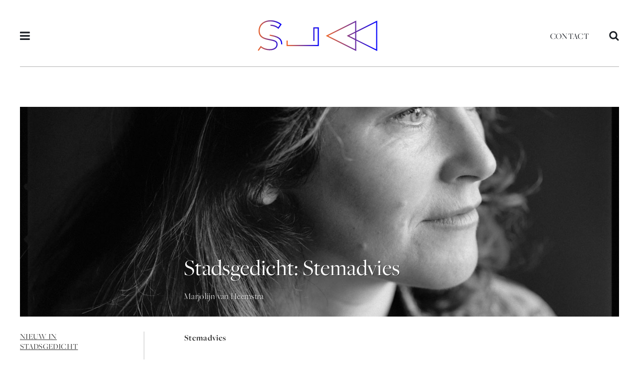

--- FILE ---
content_type: text/html; charset=UTF-8
request_url: https://slaa.nl/stadsgedicht/stadsgedicht-stemadvies/
body_size: 9969
content:
<!DOCTYPE html>
<html lang="nl-NL">
<head>   
    <meta charset="UTF-8">
    <meta name="viewport" content="width=device-width, initial-scale=1, user-scalable=no">
    <title>SLAA | Stadsgedicht: Stemadvies - SLAA</title>
    <link rel="icon" type="image/png" href="https://slaa.nl/wp-content/themes/slaa/assets/images/favicon.png">
    <meta name='robots' content='index, follow, max-image-preview:large, max-snippet:-1, max-video-preview:-1' />

	<!-- This site is optimized with the Yoast SEO plugin v26.8 - https://yoast.com/product/yoast-seo-wordpress/ -->
	<link rel="canonical" href="https://slaa.nl/stadsgedicht/stadsgedicht-stemadvies/" />
	<meta property="og:locale" content="nl_NL" />
	<meta property="og:type" content="article" />
	<meta property="og:title" content="Stadsgedicht: Stemadvies - SLAA" />
	<meta property="og:description" content="Stemadvies Voor wie zich afvraagt of stemmen uitmaakt: er is de kans dat je geluid overstemd wordt door de massa, [&hellip;]" />
	<meta property="og:url" content="https://slaa.nl/stadsgedicht/stadsgedicht-stemadvies/" />
	<meta property="og:site_name" content="SLAA" />
	<meta property="article:published_time" content="2023-11-21T11:25:57+00:00" />
	<meta property="article:modified_time" content="2023-11-21T22:48:52+00:00" />
	<meta name="author" content="Eva Voogt" />
	<meta name="twitter:card" content="summary_large_image" />
	<meta name="twitter:label1" content="Geschreven door" />
	<meta name="twitter:data1" content="Eva Voogt" />
	<meta name="twitter:label2" content="Geschatte leestijd" />
	<meta name="twitter:data2" content="1 minuut" />
	<script type="application/ld+json" class="yoast-schema-graph">{"@context":"https://schema.org","@graph":[{"@type":"Article","@id":"https://slaa.nl/stadsgedicht/stadsgedicht-stemadvies/#article","isPartOf":{"@id":"https://slaa.nl/stadsgedicht/stadsgedicht-stemadvies/"},"author":{"name":"Eva Voogt","@id":"https://slaa.nl/#/schema/person/34b41e645fcda04337e7cce8b2505267"},"headline":"Stadsgedicht: Stemadvies","datePublished":"2023-11-21T11:25:57+00:00","dateModified":"2023-11-21T22:48:52+00:00","mainEntityOfPage":{"@id":"https://slaa.nl/stadsgedicht/stadsgedicht-stemadvies/"},"wordCount":129,"articleSection":["Poëzie","Stadsdichter","Stadsdichter: Marjolijn van Heemstra","Stadsgedicht"],"inLanguage":"nl-NL"},{"@type":"WebPage","@id":"https://slaa.nl/stadsgedicht/stadsgedicht-stemadvies/","url":"https://slaa.nl/stadsgedicht/stadsgedicht-stemadvies/","name":"Stadsgedicht: Stemadvies - SLAA","isPartOf":{"@id":"https://slaa.nl/#website"},"datePublished":"2023-11-21T11:25:57+00:00","dateModified":"2023-11-21T22:48:52+00:00","author":{"@id":"https://slaa.nl/#/schema/person/34b41e645fcda04337e7cce8b2505267"},"breadcrumb":{"@id":"https://slaa.nl/stadsgedicht/stadsgedicht-stemadvies/#breadcrumb"},"inLanguage":"nl-NL","potentialAction":[{"@type":"ReadAction","target":["https://slaa.nl/stadsgedicht/stadsgedicht-stemadvies/"]}]},{"@type":"BreadcrumbList","@id":"https://slaa.nl/stadsgedicht/stadsgedicht-stemadvies/#breadcrumb","itemListElement":[{"@type":"ListItem","position":1,"name":"Home","item":"https://slaa.nl/"},{"@type":"ListItem","position":2,"name":"Stadsgedicht: Stemadvies"}]},{"@type":"WebSite","@id":"https://slaa.nl/#website","url":"https://slaa.nl/","name":"SLAA","description":"Stichting Literaire Activiteiten Amsterdam","potentialAction":[{"@type":"SearchAction","target":{"@type":"EntryPoint","urlTemplate":"https://slaa.nl/?s={search_term_string}"},"query-input":{"@type":"PropertyValueSpecification","valueRequired":true,"valueName":"search_term_string"}}],"inLanguage":"nl-NL"},{"@type":"Person","@id":"https://slaa.nl/#/schema/person/34b41e645fcda04337e7cce8b2505267","name":"Eva Voogt","url":"https://slaa.nl/author/afrakiezebrink/"}]}</script>
	<!-- / Yoast SEO plugin. -->


<link rel="alternate" title="oEmbed (JSON)" type="application/json+oembed" href="https://slaa.nl/wp-json/oembed/1.0/embed?url=https%3A%2F%2Fslaa.nl%2Fstadsgedicht%2Fstadsgedicht-stemadvies%2F" />
<link rel="alternate" title="oEmbed (XML)" type="text/xml+oembed" href="https://slaa.nl/wp-json/oembed/1.0/embed?url=https%3A%2F%2Fslaa.nl%2Fstadsgedicht%2Fstadsgedicht-stemadvies%2F&#038;format=xml" />
<style id='wp-img-auto-sizes-contain-inline-css' type='text/css'>
img:is([sizes=auto i],[sizes^="auto," i]){contain-intrinsic-size:3000px 1500px}
/*# sourceURL=wp-img-auto-sizes-contain-inline-css */
</style>
<style id='wp-emoji-styles-inline-css' type='text/css'>

	img.wp-smiley, img.emoji {
		display: inline !important;
		border: none !important;
		box-shadow: none !important;
		height: 1em !important;
		width: 1em !important;
		margin: 0 0.07em !important;
		vertical-align: -0.1em !important;
		background: none !important;
		padding: 0 !important;
	}
/*# sourceURL=wp-emoji-styles-inline-css */
</style>
<style id='wp-block-library-inline-css' type='text/css'>
:root{--wp-block-synced-color:#7a00df;--wp-block-synced-color--rgb:122,0,223;--wp-bound-block-color:var(--wp-block-synced-color);--wp-editor-canvas-background:#ddd;--wp-admin-theme-color:#007cba;--wp-admin-theme-color--rgb:0,124,186;--wp-admin-theme-color-darker-10:#006ba1;--wp-admin-theme-color-darker-10--rgb:0,107,160.5;--wp-admin-theme-color-darker-20:#005a87;--wp-admin-theme-color-darker-20--rgb:0,90,135;--wp-admin-border-width-focus:2px}@media (min-resolution:192dpi){:root{--wp-admin-border-width-focus:1.5px}}.wp-element-button{cursor:pointer}:root .has-very-light-gray-background-color{background-color:#eee}:root .has-very-dark-gray-background-color{background-color:#313131}:root .has-very-light-gray-color{color:#eee}:root .has-very-dark-gray-color{color:#313131}:root .has-vivid-green-cyan-to-vivid-cyan-blue-gradient-background{background:linear-gradient(135deg,#00d084,#0693e3)}:root .has-purple-crush-gradient-background{background:linear-gradient(135deg,#34e2e4,#4721fb 50%,#ab1dfe)}:root .has-hazy-dawn-gradient-background{background:linear-gradient(135deg,#faaca8,#dad0ec)}:root .has-subdued-olive-gradient-background{background:linear-gradient(135deg,#fafae1,#67a671)}:root .has-atomic-cream-gradient-background{background:linear-gradient(135deg,#fdd79a,#004a59)}:root .has-nightshade-gradient-background{background:linear-gradient(135deg,#330968,#31cdcf)}:root .has-midnight-gradient-background{background:linear-gradient(135deg,#020381,#2874fc)}:root{--wp--preset--font-size--normal:16px;--wp--preset--font-size--huge:42px}.has-regular-font-size{font-size:1em}.has-larger-font-size{font-size:2.625em}.has-normal-font-size{font-size:var(--wp--preset--font-size--normal)}.has-huge-font-size{font-size:var(--wp--preset--font-size--huge)}.has-text-align-center{text-align:center}.has-text-align-left{text-align:left}.has-text-align-right{text-align:right}.has-fit-text{white-space:nowrap!important}#end-resizable-editor-section{display:none}.aligncenter{clear:both}.items-justified-left{justify-content:flex-start}.items-justified-center{justify-content:center}.items-justified-right{justify-content:flex-end}.items-justified-space-between{justify-content:space-between}.screen-reader-text{border:0;clip-path:inset(50%);height:1px;margin:-1px;overflow:hidden;padding:0;position:absolute;width:1px;word-wrap:normal!important}.screen-reader-text:focus{background-color:#ddd;clip-path:none;color:#444;display:block;font-size:1em;height:auto;left:5px;line-height:normal;padding:15px 23px 14px;text-decoration:none;top:5px;width:auto;z-index:100000}html :where(.has-border-color){border-style:solid}html :where([style*=border-top-color]){border-top-style:solid}html :where([style*=border-right-color]){border-right-style:solid}html :where([style*=border-bottom-color]){border-bottom-style:solid}html :where([style*=border-left-color]){border-left-style:solid}html :where([style*=border-width]){border-style:solid}html :where([style*=border-top-width]){border-top-style:solid}html :where([style*=border-right-width]){border-right-style:solid}html :where([style*=border-bottom-width]){border-bottom-style:solid}html :where([style*=border-left-width]){border-left-style:solid}html :where(img[class*=wp-image-]){height:auto;max-width:100%}:where(figure){margin:0 0 1em}html :where(.is-position-sticky){--wp-admin--admin-bar--position-offset:var(--wp-admin--admin-bar--height,0px)}@media screen and (max-width:600px){html :where(.is-position-sticky){--wp-admin--admin-bar--position-offset:0px}}

/*# sourceURL=wp-block-library-inline-css */
</style><style id='global-styles-inline-css' type='text/css'>
:root{--wp--preset--aspect-ratio--square: 1;--wp--preset--aspect-ratio--4-3: 4/3;--wp--preset--aspect-ratio--3-4: 3/4;--wp--preset--aspect-ratio--3-2: 3/2;--wp--preset--aspect-ratio--2-3: 2/3;--wp--preset--aspect-ratio--16-9: 16/9;--wp--preset--aspect-ratio--9-16: 9/16;--wp--preset--color--black: #000000;--wp--preset--color--cyan-bluish-gray: #abb8c3;--wp--preset--color--white: #ffffff;--wp--preset--color--pale-pink: #f78da7;--wp--preset--color--vivid-red: #cf2e2e;--wp--preset--color--luminous-vivid-orange: #ff6900;--wp--preset--color--luminous-vivid-amber: #fcb900;--wp--preset--color--light-green-cyan: #7bdcb5;--wp--preset--color--vivid-green-cyan: #00d084;--wp--preset--color--pale-cyan-blue: #8ed1fc;--wp--preset--color--vivid-cyan-blue: #0693e3;--wp--preset--color--vivid-purple: #9b51e0;--wp--preset--gradient--vivid-cyan-blue-to-vivid-purple: linear-gradient(135deg,rgb(6,147,227) 0%,rgb(155,81,224) 100%);--wp--preset--gradient--light-green-cyan-to-vivid-green-cyan: linear-gradient(135deg,rgb(122,220,180) 0%,rgb(0,208,130) 100%);--wp--preset--gradient--luminous-vivid-amber-to-luminous-vivid-orange: linear-gradient(135deg,rgb(252,185,0) 0%,rgb(255,105,0) 100%);--wp--preset--gradient--luminous-vivid-orange-to-vivid-red: linear-gradient(135deg,rgb(255,105,0) 0%,rgb(207,46,46) 100%);--wp--preset--gradient--very-light-gray-to-cyan-bluish-gray: linear-gradient(135deg,rgb(238,238,238) 0%,rgb(169,184,195) 100%);--wp--preset--gradient--cool-to-warm-spectrum: linear-gradient(135deg,rgb(74,234,220) 0%,rgb(151,120,209) 20%,rgb(207,42,186) 40%,rgb(238,44,130) 60%,rgb(251,105,98) 80%,rgb(254,248,76) 100%);--wp--preset--gradient--blush-light-purple: linear-gradient(135deg,rgb(255,206,236) 0%,rgb(152,150,240) 100%);--wp--preset--gradient--blush-bordeaux: linear-gradient(135deg,rgb(254,205,165) 0%,rgb(254,45,45) 50%,rgb(107,0,62) 100%);--wp--preset--gradient--luminous-dusk: linear-gradient(135deg,rgb(255,203,112) 0%,rgb(199,81,192) 50%,rgb(65,88,208) 100%);--wp--preset--gradient--pale-ocean: linear-gradient(135deg,rgb(255,245,203) 0%,rgb(182,227,212) 50%,rgb(51,167,181) 100%);--wp--preset--gradient--electric-grass: linear-gradient(135deg,rgb(202,248,128) 0%,rgb(113,206,126) 100%);--wp--preset--gradient--midnight: linear-gradient(135deg,rgb(2,3,129) 0%,rgb(40,116,252) 100%);--wp--preset--font-size--small: 13px;--wp--preset--font-size--medium: 20px;--wp--preset--font-size--large: 36px;--wp--preset--font-size--x-large: 42px;--wp--preset--spacing--20: 0.44rem;--wp--preset--spacing--30: 0.67rem;--wp--preset--spacing--40: 1rem;--wp--preset--spacing--50: 1.5rem;--wp--preset--spacing--60: 2.25rem;--wp--preset--spacing--70: 3.38rem;--wp--preset--spacing--80: 5.06rem;--wp--preset--shadow--natural: 6px 6px 9px rgba(0, 0, 0, 0.2);--wp--preset--shadow--deep: 12px 12px 50px rgba(0, 0, 0, 0.4);--wp--preset--shadow--sharp: 6px 6px 0px rgba(0, 0, 0, 0.2);--wp--preset--shadow--outlined: 6px 6px 0px -3px rgb(255, 255, 255), 6px 6px rgb(0, 0, 0);--wp--preset--shadow--crisp: 6px 6px 0px rgb(0, 0, 0);}:where(.is-layout-flex){gap: 0.5em;}:where(.is-layout-grid){gap: 0.5em;}body .is-layout-flex{display: flex;}.is-layout-flex{flex-wrap: wrap;align-items: center;}.is-layout-flex > :is(*, div){margin: 0;}body .is-layout-grid{display: grid;}.is-layout-grid > :is(*, div){margin: 0;}:where(.wp-block-columns.is-layout-flex){gap: 2em;}:where(.wp-block-columns.is-layout-grid){gap: 2em;}:where(.wp-block-post-template.is-layout-flex){gap: 1.25em;}:where(.wp-block-post-template.is-layout-grid){gap: 1.25em;}.has-black-color{color: var(--wp--preset--color--black) !important;}.has-cyan-bluish-gray-color{color: var(--wp--preset--color--cyan-bluish-gray) !important;}.has-white-color{color: var(--wp--preset--color--white) !important;}.has-pale-pink-color{color: var(--wp--preset--color--pale-pink) !important;}.has-vivid-red-color{color: var(--wp--preset--color--vivid-red) !important;}.has-luminous-vivid-orange-color{color: var(--wp--preset--color--luminous-vivid-orange) !important;}.has-luminous-vivid-amber-color{color: var(--wp--preset--color--luminous-vivid-amber) !important;}.has-light-green-cyan-color{color: var(--wp--preset--color--light-green-cyan) !important;}.has-vivid-green-cyan-color{color: var(--wp--preset--color--vivid-green-cyan) !important;}.has-pale-cyan-blue-color{color: var(--wp--preset--color--pale-cyan-blue) !important;}.has-vivid-cyan-blue-color{color: var(--wp--preset--color--vivid-cyan-blue) !important;}.has-vivid-purple-color{color: var(--wp--preset--color--vivid-purple) !important;}.has-black-background-color{background-color: var(--wp--preset--color--black) !important;}.has-cyan-bluish-gray-background-color{background-color: var(--wp--preset--color--cyan-bluish-gray) !important;}.has-white-background-color{background-color: var(--wp--preset--color--white) !important;}.has-pale-pink-background-color{background-color: var(--wp--preset--color--pale-pink) !important;}.has-vivid-red-background-color{background-color: var(--wp--preset--color--vivid-red) !important;}.has-luminous-vivid-orange-background-color{background-color: var(--wp--preset--color--luminous-vivid-orange) !important;}.has-luminous-vivid-amber-background-color{background-color: var(--wp--preset--color--luminous-vivid-amber) !important;}.has-light-green-cyan-background-color{background-color: var(--wp--preset--color--light-green-cyan) !important;}.has-vivid-green-cyan-background-color{background-color: var(--wp--preset--color--vivid-green-cyan) !important;}.has-pale-cyan-blue-background-color{background-color: var(--wp--preset--color--pale-cyan-blue) !important;}.has-vivid-cyan-blue-background-color{background-color: var(--wp--preset--color--vivid-cyan-blue) !important;}.has-vivid-purple-background-color{background-color: var(--wp--preset--color--vivid-purple) !important;}.has-black-border-color{border-color: var(--wp--preset--color--black) !important;}.has-cyan-bluish-gray-border-color{border-color: var(--wp--preset--color--cyan-bluish-gray) !important;}.has-white-border-color{border-color: var(--wp--preset--color--white) !important;}.has-pale-pink-border-color{border-color: var(--wp--preset--color--pale-pink) !important;}.has-vivid-red-border-color{border-color: var(--wp--preset--color--vivid-red) !important;}.has-luminous-vivid-orange-border-color{border-color: var(--wp--preset--color--luminous-vivid-orange) !important;}.has-luminous-vivid-amber-border-color{border-color: var(--wp--preset--color--luminous-vivid-amber) !important;}.has-light-green-cyan-border-color{border-color: var(--wp--preset--color--light-green-cyan) !important;}.has-vivid-green-cyan-border-color{border-color: var(--wp--preset--color--vivid-green-cyan) !important;}.has-pale-cyan-blue-border-color{border-color: var(--wp--preset--color--pale-cyan-blue) !important;}.has-vivid-cyan-blue-border-color{border-color: var(--wp--preset--color--vivid-cyan-blue) !important;}.has-vivid-purple-border-color{border-color: var(--wp--preset--color--vivid-purple) !important;}.has-vivid-cyan-blue-to-vivid-purple-gradient-background{background: var(--wp--preset--gradient--vivid-cyan-blue-to-vivid-purple) !important;}.has-light-green-cyan-to-vivid-green-cyan-gradient-background{background: var(--wp--preset--gradient--light-green-cyan-to-vivid-green-cyan) !important;}.has-luminous-vivid-amber-to-luminous-vivid-orange-gradient-background{background: var(--wp--preset--gradient--luminous-vivid-amber-to-luminous-vivid-orange) !important;}.has-luminous-vivid-orange-to-vivid-red-gradient-background{background: var(--wp--preset--gradient--luminous-vivid-orange-to-vivid-red) !important;}.has-very-light-gray-to-cyan-bluish-gray-gradient-background{background: var(--wp--preset--gradient--very-light-gray-to-cyan-bluish-gray) !important;}.has-cool-to-warm-spectrum-gradient-background{background: var(--wp--preset--gradient--cool-to-warm-spectrum) !important;}.has-blush-light-purple-gradient-background{background: var(--wp--preset--gradient--blush-light-purple) !important;}.has-blush-bordeaux-gradient-background{background: var(--wp--preset--gradient--blush-bordeaux) !important;}.has-luminous-dusk-gradient-background{background: var(--wp--preset--gradient--luminous-dusk) !important;}.has-pale-ocean-gradient-background{background: var(--wp--preset--gradient--pale-ocean) !important;}.has-electric-grass-gradient-background{background: var(--wp--preset--gradient--electric-grass) !important;}.has-midnight-gradient-background{background: var(--wp--preset--gradient--midnight) !important;}.has-small-font-size{font-size: var(--wp--preset--font-size--small) !important;}.has-medium-font-size{font-size: var(--wp--preset--font-size--medium) !important;}.has-large-font-size{font-size: var(--wp--preset--font-size--large) !important;}.has-x-large-font-size{font-size: var(--wp--preset--font-size--x-large) !important;}
/*# sourceURL=global-styles-inline-css */
</style>

<style id='classic-theme-styles-inline-css' type='text/css'>
/*! This file is auto-generated */
.wp-block-button__link{color:#fff;background-color:#32373c;border-radius:9999px;box-shadow:none;text-decoration:none;padding:calc(.667em + 2px) calc(1.333em + 2px);font-size:1.125em}.wp-block-file__button{background:#32373c;color:#fff;text-decoration:none}
/*# sourceURL=/wp-includes/css/classic-themes.min.css */
</style>
<link rel='stylesheet' id='dominant-colors-lazy-loading-css' href='https://slaa.nl/wp-content/plugins/dominant-colors-lazy-loading/public/css/dominant-colors-lazy-loading-public.css?ver=0.8.0' type='text/css' media='all' />
<link rel='stylesheet' id='sl-style-css' href='https://slaa.nl/wp-content/themes/slaa/assets/css/sl-style.min.css?ver=1530192863' type='text/css' media='all' />
<script type="text/javascript" src="https://slaa.nl/wp-content/themes/slaa/assets/js/vendor/turbolinks.min.js?ver=1524495841" id="turbolinks-js"></script>
<script type="text/javascript" src="https://slaa.nl/wp-content/themes/slaa/assets/js/vendor/turbolinks-animate.js?ver=1524495840" id="turbolinks-animate-js"></script>
<script type="text/javascript" src="https://slaa.nl/wp-includes/js/jquery/jquery.min.js?ver=3.7.1" id="jquery-core-js"></script>
<script type="text/javascript" src="https://slaa.nl/wp-includes/js/jquery/jquery-migrate.min.js?ver=3.4.1" id="jquery-migrate-js"></script>
<script type="text/javascript" src="https://slaa.nl/wp-content/themes/slaa/assets/js/vendor/turbolinks-init.js?ver=1524498898" id="turbolinks-init-js"></script>
<script type="text/javascript" src="https://slaa.nl/wp-content/themes/slaa/assets/js/vendor/lazysizes.min.js?ver=1530032051" id="lazysizes-js"></script>
<link rel="https://api.w.org/" href="https://slaa.nl/wp-json/" /><link rel="alternate" title="JSON" type="application/json" href="https://slaa.nl/wp-json/wp/v2/posts/9822" /><link rel="EditURI" type="application/rsd+xml" title="RSD" href="https://slaa.nl/xmlrpc.php?rsd" />
    <script>jQuery('html').addClass('js');</script>
    <script>
    (function(d) {
        var config = { 
            kitId: 'zyl3bwj', 
            scriptTimeout: 3000, 
            async: true
        },
        h=d.documentElement,t=setTimeout(function(){h.className=h.className.replace(/\bwf-loading\b/g,"")+" wf-inactive";},config.scriptTimeout),tk=d.createElement("script"),f=false,s=d.getElementsByTagName("script")[0],a;h.className+=" wf-loading";tk.src='https://use.typekit.net/'+config.kitId+'.js';tk.async=true;tk.onload=tk.onreadystatechange=function(){a=this.readyState;if(f||a&&a!="complete"&&a!="loaded")return;f=true;clearTimeout(t);try{Typekit.load(config)}catch(e){}};s.parentNode.insertBefore(tk,s)
    })(document);
    </script>
    <!-- Google tag (gtag.js) -->
    <script async src="https://www.googletagmanager.com/gtag/js?id=G-1MERYX2D7G"></script>
    <script>
    window.dataLayer = window.dataLayer || [];
    function gtag(){dataLayer.push(arguments);}
    gtag('js', new Date());

    gtag('config', 'G-1MERYX2D7G');
    </script>
</head>

<body data-rsssl=1 class="wp-singular post-template-default single single-post postid-9822 single-format-standard wp-theme-slaa">

<nav class="sl-menu pushy pushy-left">
    <div class="pushy-content">
        <div class="sl-menu__close pushy-link">
            <svg class="sl-menu__close-svg" viewBox="0 0 18.4 18.4" width="100%" height="100%"><g><rect x="-2.8" y="8.2" transform="matrix(0.7071 -0.7071 0.7071 0.7071 -3.8077 9.1924)" class="st0" width="24" height="2"></rect> <rect x="8.2" y="-2.8" transform="matrix(0.7071 -0.7071 0.7071 0.7071 -3.8077 9.1924)" class="st0" width="2" height="24"></rect></g></svg>
        </div>
        <ul id="menu-primair-menu" class="menu"><li id="menu-item-51" class="menu-item menu-item-type-post_type menu-item-object-page menu-item-home menu-item-51"><a href="https://slaa.nl/">Home</a></li>
<li id="menu-item-118" class="sl-add-menu-divider-after menu-item menu-item-type-post_type menu-item-object-page menu-item-118"><a href="https://slaa.nl/agenda/">Agenda</a></li>
<li id="menu-item-2596" class="menu-item menu-item-type-post_type menu-item-object-page menu-item-2596"><a href="https://slaa.nl/proza/">Proza &#038; Poëzie</a></li>
<li id="menu-item-5468" class="menu-item menu-item-type-post_type menu-item-object-page menu-item-5468"><a href="https://slaa.nl/stadsdichter/">Stadsdichter</a></li>
<li id="menu-item-7641" class="menu-item menu-item-type-post_type menu-item-object-page menu-item-7641"><a href="https://slaa.nl/series/">Programmaseries</a></li>
<li id="menu-item-2600" class="sl-add-menu-divider-after menu-item menu-item-type-post_type menu-item-object-page menu-item-2600"><a href="https://slaa.nl/slaacast/">Audio</a></li>
<li id="menu-item-7508" class="menu-item menu-item-type-post_type menu-item-object-page menu-item-7508"><a href="https://slaa.nl/wij-zijn-slaa/">Wij zijn SLAA</a></li>
<li id="menu-item-285" class="menu-item menu-item-type-post_type menu-item-object-page menu-item-285"><a href="https://slaa.nl/over-slaa/">Over SLAA</a></li>
<li id="menu-item-10174" class="menu-item menu-item-type-post_type menu-item-object-page menu-item-10174"><a href="https://slaa.nl/slaa-nieuwsbrief/">Nieuwsbrief</a></li>
<li id="menu-item-87" class="menu-item menu-item-type-post_type menu-item-object-page menu-item-87"><a href="https://slaa.nl/contact-slaa/">Contact</a></li>
</ul>    </div>
</nav>

<div class="site-overlay"></div>
<div id="js-pushy-container">

        
    <header class="sl-header">
        <div class="container">
            <div class="sl-header__content">
                <button class="sl-header__menu-button js-pushy-menu-btn">
                    <svg class="sl-header__menu-button-svg" width="20" height="20" viewBox="0 0 26 22" xmlns="http://www.w3.org/2000/svg"><title>icon-menu</title><path d="M25.714 18.214v2.143c0 .586-.485 1.072-1.071 1.072H1.07A1.079 1.079 0 0 1 0 20.357v-2.143c0-.586.485-1.071 1.071-1.071h23.572c.586 0 1.071.485 1.071 1.071zm0-8.571v2.143c0 .586-.485 1.071-1.071 1.071H1.07A1.079 1.079 0 0 1 0 11.786V9.643C0 9.057.485 8.57 1.071 8.57h23.572c.586 0 1.071.486 1.071 1.072zm0-8.572v2.143c0 .586-.485 1.072-1.071 1.072H1.07A1.079 1.079 0 0 1 0 3.214V1.071C0 .485.485 0 1.071 0h23.572c.586 0 1.071.485 1.071 1.071z" fill="#1A1E24" fill-rule="evenodd"/></svg>
                </button>
                <h1 class="sl-header__logo"><a href="https://slaa.nl/">SLAA</a></h1>
                <div class="sl-header__group-right">
                    <ul id="menu-secundair-menu" class="menu"><li id="menu-item-86" class="menu-item menu-item-type-post_type menu-item-object-page menu-item-86"><a href="https://slaa.nl/contact-slaa/">Contact</a></li>
</ul>                    <button class="sl-header__search-button js-open-search">
                        <svg class="sl-header__search-button-svg" width="20" height="20" viewBox="0 0 28 29" xmlns="http://www.w3.org/2000/svg"><title>icon-search</title><path d="M19.286 12.214c0-4.135-3.365-7.5-7.5-7.5s-7.5 3.365-7.5 7.5 3.365 7.5 7.5 7.5 7.5-3.365 7.5-7.5zm8.571 13.929a2.158 2.158 0 0 1-2.143 2.143c-.569 0-1.121-.235-1.506-.636l-5.743-5.726A11.758 11.758 0 0 1 11.785 24C5.274 24 0 18.727 0 12.214 0 5.702 5.273.43 11.786.43c6.512 0 11.785 5.273 11.785 11.785 0 2.378-.72 4.721-2.075 6.68l5.742 5.742c.385.385.62.938.62 1.507z" fill="#1A1E24" fill-rule="evenodd"/></svg>
                    </button>
                </div>
            </div>
        </div>
    </header>

    <div class="sl-header sl-header--sticky">
        <div class="container">
            <div class="sl-header__content">
                <button class="sl-header__menu-button js-pushy-menu-btn">
                    <svg class="sl-header__menu-button-svg" width="20" height="20" viewBox="0 0 26 22" xmlns="http://www.w3.org/2000/svg"><title>icon-menu</title><path d="M25.714 18.214v2.143c0 .586-.485 1.072-1.071 1.072H1.07A1.079 1.079 0 0 1 0 20.357v-2.143c0-.586.485-1.071 1.071-1.071h23.572c.586 0 1.071.485 1.071 1.071zm0-8.571v2.143c0 .586-.485 1.071-1.071 1.071H1.07A1.079 1.079 0 0 1 0 11.786V9.643C0 9.057.485 8.57 1.071 8.57h23.572c.586 0 1.071.486 1.071 1.072zm0-8.572v2.143c0 .586-.485 1.072-1.071 1.072H1.07A1.079 1.079 0 0 1 0 3.214V1.071C0 .485.485 0 1.071 0h23.572c.586 0 1.071.485 1.071 1.071z" fill="#1A1E24" fill-rule="evenodd"/></svg>
                </button>
                <h1 class="sl-header__logo"><a href="https://slaa.nl/">SLAA</a></h1>
                <div class="sl-header__group-right">
                    <ul id="menu-secundair-menu-1" class="menu"><li class="menu-item menu-item-type-post_type menu-item-object-page menu-item-86"><a href="https://slaa.nl/contact-slaa/">Contact</a></li>
</ul>                    <button class="sl-header__search-button js-open-search">
                        <svg class="sl-header__search-button-svg" width="20" height="20" viewBox="0 0 28 29" xmlns="http://www.w3.org/2000/svg"><title>icon-search</title><path d="M19.286 12.214c0-4.135-3.365-7.5-7.5-7.5s-7.5 3.365-7.5 7.5 3.365 7.5 7.5 7.5 7.5-3.365 7.5-7.5zm8.571 13.929a2.158 2.158 0 0 1-2.143 2.143c-.569 0-1.121-.235-1.506-.636l-5.743-5.726A11.758 11.758 0 0 1 11.785 24C5.274 24 0 18.727 0 12.214 0 5.702 5.273.43 11.786.43c6.512 0 11.785 5.273 11.785 11.785 0 2.378-.72 4.721-2.075 6.68l5.742 5.742c.385.385.62.938.62 1.507z" fill="#1A1E24" fill-rule="evenodd"/></svg>
                    </button>
                </div>
            </div>
        </div>
    </div>
<main class="sl-content sl-post">
    <div class="container">          

        
<div class="sl-header-single sl-header-single--image" style="background-image:url(https://slaa.nl/wp-content/uploads/2022/01/BS_Marjolijn-van-Heemstra_04a_DEF_LR_x.jpg);background-position:center;background-color:#575757" >

        
            <div class="row">
                <div class="column column-50 column-offset-20">
                    <div class="sl-header-single__texts ">
                        <h1 class="sl-header-single__title">Stadsgedicht: Stemadvies</h1>
                                                                            <h3 class="sl-header-single__author"><a class="sl-program__guests-list-item-link" href="https://slaa.nl/gasten/marjolijn-van-heemstra/">Marjolijn van Heemstra</a></h3>
                                            </div>
                </div>
            </div>

        

        
</div>

<div class="sl-header-single__media-playing-texts">
    <div class="row">
        <div class="column column-50 column-offset-20">
            <div class="sl-header-single__texts">
                <h1 class="sl-header-single__title">Stadsgedicht: Stemadvies</h1>
                                                    <h3 class="sl-header-single__author"><a class="sl-program__guests-list-item-link" href="https://slaa.nl/gasten/marjolijn-van-heemstra/">Marjolijn van Heemstra</a></h3>
                            </div>
        </div>
    </div>
</div>
        <div class="row">
            <div class="column column-20">
                <div class="sl-post__col-aside">
                    <div class="sl-post__recent-posts">
                        <h3 class="sl-post__recent-posts-title">Nieuw in Stadsgedicht</h3>
                        <ul class="sl-post__recent-posts-list">                                <li class="sl-post__recent-posts-list-item">
                                    <a href="https://slaa.nl/stadsgedicht/stadsgedicht-ter-nagedachtenis-aan-de-vondeltoren/">Stadsgedicht: Ter nagedachtenis aan de Vondeltoren</a>
                                </li>
                                                            <li class="sl-post__recent-posts-list-item">
                                    <a href="https://slaa.nl/stadsgedicht/stadsgedicht-amsterdam-750-jaar-deel-drie/">Stadsgedicht: Amsterdam 750 jaar | Deel drie</a>
                                </li>
                                                            <li class="sl-post__recent-posts-list-item">
                                    <a href="https://slaa.nl/stadsgedicht/stadsgedicht-tussen-kansarm-en-kansrijk/">Stadsgedicht: Tussen kansarm en kansrijk</a>
                                </li>
                                                            <li class="sl-post__recent-posts-list-item">
                                    <a href="https://slaa.nl/stadsgedicht/stadsgedicht-amsterdam-750-deel-twee-2/">Stadsgedicht: Amsterdam 750 | Deel twee</a>
                                </li>
                                                            <li class="sl-post__recent-posts-list-item">
                                    <a href="https://slaa.nl/stadsgedicht/stadsgedicht-amsterdam-750-jaar-deel-een/">Stadsgedicht: Amsterdam 750 jaar | Deel een</a>
                                </li>
                                                            <li class="sl-post__recent-posts-list-item">
                                    <a href="https://slaa.nl/stadsgedicht/stadsgedicht-voor-alle-nieuwkomers-in-amsterdam/">Stadsgedicht: Voor alle nieuwkomers in Amsterdam</a>
                                </li>
                                                            <li class="sl-post__recent-posts-list-item">
                                    <a href="https://slaa.nl/stadsgedicht/stadsgedicht-wij-eisen-de-nacht-op/">Stadsgedicht: Wij eisen de nacht op</a>
                                </li>
                                                            <li class="sl-post__recent-posts-list-item">
                                    <a href="https://slaa.nl/stadsgedicht/stadsgedicht-voor-iedereen-die-klappen-kreeg-vanwege-liefde/">Stadsgedicht: Voor iedereen die klappen kreeg vanwege liefde</a>
                                </li>
                                                            <li class="sl-post__recent-posts-list-item">
                                    <a href="https://slaa.nl/stadsgedicht/stadsgedicht-voor-de-herstelde-ramen-in-de-mariakapel/">Stadsgedicht: Voor de herstelde ramen in de Mariakapel</a>
                                </li>
                                                            <li class="sl-post__recent-posts-list-item">
                                    <a href="https://slaa.nl/stadsgedicht/stadsgedicht-heel-amsterdam-danst/">Stadsgedicht: Heel Amsterdam danst</a>
                                </li>
                            </ul>                        <a class="sl-post__recent-posts-archive-link" href="https://slaa.nl/./stadsgedicht/">Stadsgedicht</a>
                    </div>
                </div>
            </div>
            <div class="column column-50">
                <div class="sl-post__col-content">
                    <div class="sl-post__content">
                        <p><strong>Stemadvies</strong></p>
<p>Voor wie zich afvraagt of stemmen uitmaakt: er is de kans<br />
dat je geluid overstemd wordt door de massa, maar laten we<br />
de uitkomst voor even vergeten. Stilstaan bij de beweging<br />
van miljoenen die een lijst uitvouwen, het potlood plaatsen,<br />
hun biljet een bus in laten glijden met hopelijk een knik<br />
naar de vrijwilligers. Dit, deze beweging, is wat ons verenigt.</p>
<p>Een choreografie van collectieve moeite, van op komen dagen,<br />
verbitterd, hoopvol, bang, van alles maar aanwezig. Een dag<br />
later zullen we weer diep verdeeld opstaan, het verkozene<br />
speelt ons uit elkaar maar het kiezen, daarin glinstert iets,<br />
de handeling die samenbrengt. En nu ik jullie aandacht heb,<br />
een persoonlijk stemadvies: stem donkergroen, stem liefde.</p>
<p><span style="color: #999999;"><em>Dit gedicht stond op 20 november 2023 in Het Parool.<br />
Foto: Bianca Sistermans</em></span></p>
                    </div>
                </div>
            </div>
        </div>
        <div class="row">
            <div class="column column-50 column-offset-20">
                <div class="sl-post__col-related">
                    
                                    </div>
                <div class="sl-post__col-aside-mobile">
                    <div class="sl-post__recent-posts">
                        <h3 class="sl-post__recent-posts-title">Nieuw in Stadsgedicht</h3>
                        <ul class="sl-post__recent-posts-list">                                <li class="sl-post__recent-posts-list-item">
                                    <a href="https://slaa.nl/stadsgedicht/stadsgedicht-ter-nagedachtenis-aan-de-vondeltoren/">Stadsgedicht: Ter nagedachtenis aan de Vondeltoren</a>
                                </li>
                                                            <li class="sl-post__recent-posts-list-item">
                                    <a href="https://slaa.nl/stadsgedicht/stadsgedicht-amsterdam-750-jaar-deel-drie/">Stadsgedicht: Amsterdam 750 jaar | Deel drie</a>
                                </li>
                                                            <li class="sl-post__recent-posts-list-item">
                                    <a href="https://slaa.nl/stadsgedicht/stadsgedicht-tussen-kansarm-en-kansrijk/">Stadsgedicht: Tussen kansarm en kansrijk</a>
                                </li>
                                                            <li class="sl-post__recent-posts-list-item">
                                    <a href="https://slaa.nl/stadsgedicht/stadsgedicht-amsterdam-750-deel-twee-2/">Stadsgedicht: Amsterdam 750 | Deel twee</a>
                                </li>
                                                            <li class="sl-post__recent-posts-list-item">
                                    <a href="https://slaa.nl/stadsgedicht/stadsgedicht-amsterdam-750-jaar-deel-een/">Stadsgedicht: Amsterdam 750 jaar | Deel een</a>
                                </li>
                                                            <li class="sl-post__recent-posts-list-item">
                                    <a href="https://slaa.nl/stadsgedicht/stadsgedicht-voor-alle-nieuwkomers-in-amsterdam/">Stadsgedicht: Voor alle nieuwkomers in Amsterdam</a>
                                </li>
                                                            <li class="sl-post__recent-posts-list-item">
                                    <a href="https://slaa.nl/stadsgedicht/stadsgedicht-wij-eisen-de-nacht-op/">Stadsgedicht: Wij eisen de nacht op</a>
                                </li>
                                                            <li class="sl-post__recent-posts-list-item">
                                    <a href="https://slaa.nl/stadsgedicht/stadsgedicht-voor-iedereen-die-klappen-kreeg-vanwege-liefde/">Stadsgedicht: Voor iedereen die klappen kreeg vanwege liefde</a>
                                </li>
                                                            <li class="sl-post__recent-posts-list-item">
                                    <a href="https://slaa.nl/stadsgedicht/stadsgedicht-voor-de-herstelde-ramen-in-de-mariakapel/">Stadsgedicht: Voor de herstelde ramen in de Mariakapel</a>
                                </li>
                                                            <li class="sl-post__recent-posts-list-item">
                                    <a href="https://slaa.nl/stadsgedicht/stadsgedicht-heel-amsterdam-danst/">Stadsgedicht: Heel Amsterdam danst</a>
                                </li>
                            </ul>                        <a class="sl-post__recent-posts-archive-link" href="https://slaa.nl/./stadsgedicht/">Stadsgedicht</a>
                    </div>
                </div>
            </div>
        </div>
    </div>
</main>
    <footer class="sl-footer">
        <div class="container">
            <div class="row">
                <div class="column">
                    <div class="sl-footer__content">
                        <div class="sl-footer__left">
                            <p><a href="https://www.facebook.com/pages/Stichting-Literaire-Activiteiten-Amsterdam/98482511939"><img decoding="async" class="alignnone wp-image-11718" src="https://slaa.nl/wp-content/uploads/2025/07/facebook-300x300.png" alt="" width="25" height="25" srcset="https://slaa.nl/wp-content/uploads/2025/07/facebook-300x300.png 300w, https://slaa.nl/wp-content/uploads/2025/07/facebook-150x150.png 150w, https://slaa.nl/wp-content/uploads/2025/07/facebook.png 512w" sizes="(max-width: 25px) 100vw, 25px" /></a> <a href="http://www.instagram.com/slaamsterdam"><img decoding="async" class="alignnone wp-image-11719" src="https://slaa.nl/wp-content/uploads/2025/07/instagram-300x300.png" alt="" width="25" height="25" srcset="https://slaa.nl/wp-content/uploads/2025/07/instagram-300x300.png 300w, https://slaa.nl/wp-content/uploads/2025/07/instagram-150x150.png 150w, https://slaa.nl/wp-content/uploads/2025/07/instagram.png 512w" sizes="(max-width: 25px) 100vw, 25px" /></a> <a href="https://www.soundcloud.com/slaamsterdam"><img decoding="async" class="alignnone wp-image-11720" src="https://slaa.nl/wp-content/uploads/2025/07/soundcloud-logo-300x300.png" alt="" width="25" height="25" srcset="https://slaa.nl/wp-content/uploads/2025/07/soundcloud-logo-300x300.png 300w, https://slaa.nl/wp-content/uploads/2025/07/soundcloud-logo-150x150.png 150w, https://slaa.nl/wp-content/uploads/2025/07/soundcloud-logo.png 512w" sizes="(max-width: 25px) 100vw, 25px" /></a> <a href="https://www.tiktok.com/@slaamsterdam"><img loading="lazy" decoding="async" class="alignnone wp-image-11721" src="https://slaa.nl/wp-content/uploads/2025/07/tiktok-300x300.png" alt="" width="25" height="25" srcset="https://slaa.nl/wp-content/uploads/2025/07/tiktok-300x300.png 300w, https://slaa.nl/wp-content/uploads/2025/07/tiktok-150x150.png 150w, https://slaa.nl/wp-content/uploads/2025/07/tiktok.png 512w" sizes="auto, (max-width: 25px) 100vw, 25px" /></a></p>
<p><a href="https://slaa.nl/privacystatement/">Privacystatement</a><br />
<a href="https://slaa.nl/vacatures/">Vacatures</a><br />
<a href="https://slaa.nl/contact/">Contact</a></p>
                        </div>
                        <div class="sl-footer__middle">
                            <p>SLAA &#8211; Stichting Literaire Activiteiten Amsterdam<br />
Kantoor- en postadres:<br />
Chasséstraat 91<br />
1057 JB Amsterdam<br />
<a href="tel:+31206221165">020 &#8211; 622 11 65</a> / <a href="mailto:info@slaa.nl">info@slaa.nl</a></p>
                        </div>
                        <div class="sl-footer__right">
                            <p>© SLAA 2025<br />
Website O4</p>
                        </div>
                    </div>
                </div>
            </div>
        </div>
    </footer>
    
    <div class="sl-search-overlay js-open-search-target">
    <form role="search" method="get" id="searchform" class="sl-search-overlay__form" action="https://slaa.nl/">
        <div class="sl-menu__close js-close-search">
            <svg class="sl-menu__close-svg" viewBox="0 0 18.4 18.4" width="100%" height="100%"><g><rect x="-2.8" y="8.2" transform="matrix(0.7071 -0.7071 0.7071 0.7071 -3.8077 9.1924)" class="st0" width="24" height="2"></rect> <rect x="8.2" y="-2.8" transform="matrix(0.7071 -0.7071 0.7071 0.7071 -3.8077 9.1924)" class="st0" width="2" height="24"></rect></g></svg>
        </div>
        <input type="text" class="sl-search-overlay__input" value="" name="s" id="s" aria-label="zoeken" />
        <input type="submit" class="sl-search-overlay__submit" value="Zoeken" />

        <div class="sl-search-overlay__browse">
            <h3 class="sl-search-overlay__browse-title">of ga naar...</h3>
            <ul id="menu-primair-menu-1" class="menu"><li class="menu-item menu-item-type-post_type menu-item-object-page menu-item-home menu-item-51"><a href="https://slaa.nl/">Home</a></li>
<li class="sl-add-menu-divider-after menu-item menu-item-type-post_type menu-item-object-page menu-item-118"><a href="https://slaa.nl/agenda/">Agenda</a></li>
<li class="menu-item menu-item-type-post_type menu-item-object-page menu-item-2596"><a href="https://slaa.nl/proza/">Proza &#038; Poëzie</a></li>
<li class="menu-item menu-item-type-post_type menu-item-object-page menu-item-5468"><a href="https://slaa.nl/stadsdichter/">Stadsdichter</a></li>
<li class="menu-item menu-item-type-post_type menu-item-object-page menu-item-7641"><a href="https://slaa.nl/series/">Programmaseries</a></li>
<li class="sl-add-menu-divider-after menu-item menu-item-type-post_type menu-item-object-page menu-item-2600"><a href="https://slaa.nl/slaacast/">Audio</a></li>
<li class="menu-item menu-item-type-post_type menu-item-object-page menu-item-7508"><a href="https://slaa.nl/wij-zijn-slaa/">Wij zijn SLAA</a></li>
<li class="menu-item menu-item-type-post_type menu-item-object-page menu-item-285"><a href="https://slaa.nl/over-slaa/">Over SLAA</a></li>
<li class="menu-item menu-item-type-post_type menu-item-object-page menu-item-10174"><a href="https://slaa.nl/slaa-nieuwsbrief/">Nieuwsbrief</a></li>
<li class="menu-item menu-item-type-post_type menu-item-object-page menu-item-87"><a href="https://slaa.nl/contact-slaa/">Contact</a></li>
</ul>        </div>
    </form>
</div>
    </div><!--#js-pushy-container-->

<script type="speculationrules">
{"prefetch":[{"source":"document","where":{"and":[{"href_matches":"/*"},{"not":{"href_matches":["/wp-*.php","/wp-admin/*","/wp-content/uploads/*","/wp-content/*","/wp-content/plugins/*","/wp-content/themes/slaa/*","/*\\?(.+)"]}},{"not":{"selector_matches":"a[rel~=\"nofollow\"]"}},{"not":{"selector_matches":".no-prefetch, .no-prefetch a"}}]},"eagerness":"conservative"}]}
</script>
<script type="text/javascript" src="https://slaa.nl/wp-content/plugins/dominant-colors-lazy-loading/public/js/dominant-colors-lazy-loading-public.js?ver=0.8.0" id="dominant-colors-lazy-loading-js"></script>
<script type="text/javascript" src="https://slaa.nl/wp-content/themes/slaa/assets/js/sl-bundle.min.js?ver=1530023354" id="sl-script-js"></script>
<script id="wp-emoji-settings" type="application/json">
{"baseUrl":"https://s.w.org/images/core/emoji/17.0.2/72x72/","ext":".png","svgUrl":"https://s.w.org/images/core/emoji/17.0.2/svg/","svgExt":".svg","source":{"concatemoji":"https://slaa.nl/wp-includes/js/wp-emoji-release.min.js?ver=8647cb61325d765ec69259b4dae0513d"}}
</script>
<script type="module">
/* <![CDATA[ */
/*! This file is auto-generated */
const a=JSON.parse(document.getElementById("wp-emoji-settings").textContent),o=(window._wpemojiSettings=a,"wpEmojiSettingsSupports"),s=["flag","emoji"];function i(e){try{var t={supportTests:e,timestamp:(new Date).valueOf()};sessionStorage.setItem(o,JSON.stringify(t))}catch(e){}}function c(e,t,n){e.clearRect(0,0,e.canvas.width,e.canvas.height),e.fillText(t,0,0);t=new Uint32Array(e.getImageData(0,0,e.canvas.width,e.canvas.height).data);e.clearRect(0,0,e.canvas.width,e.canvas.height),e.fillText(n,0,0);const a=new Uint32Array(e.getImageData(0,0,e.canvas.width,e.canvas.height).data);return t.every((e,t)=>e===a[t])}function p(e,t){e.clearRect(0,0,e.canvas.width,e.canvas.height),e.fillText(t,0,0);var n=e.getImageData(16,16,1,1);for(let e=0;e<n.data.length;e++)if(0!==n.data[e])return!1;return!0}function u(e,t,n,a){switch(t){case"flag":return n(e,"\ud83c\udff3\ufe0f\u200d\u26a7\ufe0f","\ud83c\udff3\ufe0f\u200b\u26a7\ufe0f")?!1:!n(e,"\ud83c\udde8\ud83c\uddf6","\ud83c\udde8\u200b\ud83c\uddf6")&&!n(e,"\ud83c\udff4\udb40\udc67\udb40\udc62\udb40\udc65\udb40\udc6e\udb40\udc67\udb40\udc7f","\ud83c\udff4\u200b\udb40\udc67\u200b\udb40\udc62\u200b\udb40\udc65\u200b\udb40\udc6e\u200b\udb40\udc67\u200b\udb40\udc7f");case"emoji":return!a(e,"\ud83e\u1fac8")}return!1}function f(e,t,n,a){let r;const o=(r="undefined"!=typeof WorkerGlobalScope&&self instanceof WorkerGlobalScope?new OffscreenCanvas(300,150):document.createElement("canvas")).getContext("2d",{willReadFrequently:!0}),s=(o.textBaseline="top",o.font="600 32px Arial",{});return e.forEach(e=>{s[e]=t(o,e,n,a)}),s}function r(e){var t=document.createElement("script");t.src=e,t.defer=!0,document.head.appendChild(t)}a.supports={everything:!0,everythingExceptFlag:!0},new Promise(t=>{let n=function(){try{var e=JSON.parse(sessionStorage.getItem(o));if("object"==typeof e&&"number"==typeof e.timestamp&&(new Date).valueOf()<e.timestamp+604800&&"object"==typeof e.supportTests)return e.supportTests}catch(e){}return null}();if(!n){if("undefined"!=typeof Worker&&"undefined"!=typeof OffscreenCanvas&&"undefined"!=typeof URL&&URL.createObjectURL&&"undefined"!=typeof Blob)try{var e="postMessage("+f.toString()+"("+[JSON.stringify(s),u.toString(),c.toString(),p.toString()].join(",")+"));",a=new Blob([e],{type:"text/javascript"});const r=new Worker(URL.createObjectURL(a),{name:"wpTestEmojiSupports"});return void(r.onmessage=e=>{i(n=e.data),r.terminate(),t(n)})}catch(e){}i(n=f(s,u,c,p))}t(n)}).then(e=>{for(const n in e)a.supports[n]=e[n],a.supports.everything=a.supports.everything&&a.supports[n],"flag"!==n&&(a.supports.everythingExceptFlag=a.supports.everythingExceptFlag&&a.supports[n]);var t;a.supports.everythingExceptFlag=a.supports.everythingExceptFlag&&!a.supports.flag,a.supports.everything||((t=a.source||{}).concatemoji?r(t.concatemoji):t.wpemoji&&t.twemoji&&(r(t.twemoji),r(t.wpemoji)))});
//# sourceURL=https://slaa.nl/wp-includes/js/wp-emoji-loader.min.js
/* ]]> */
</script>

</body>
</html>

--- FILE ---
content_type: text/css
request_url: https://slaa.nl/wp-content/themes/slaa/assets/css/sl-style.min.css?ver=1530192863
body_size: 6686
content:
.--hide{display:none}*,*:after,*:before{-webkit-box-sizing:inherit;-moz-box-sizing:inherit;box-sizing:inherit}html{-webkit-box-sizing:border-box;-moz-box-sizing:border-box;box-sizing:border-box;font-size:62.5%}body{color:#333;margin:0;font-size:1.6rem;letter-spacing:0.01rem;line-height:1.6}.wf-freightbigpro-n4-active body{font-family:"freight-big-pro",serif;font-size:1.7rem;letter-spacing:0.035rem;line-height:1.5}blockquote{border-left:0.3rem solid #d1d1d1;margin-left:0;margin-right:0;padding:1rem 1.5rem}blockquote *:last-child{margin-bottom:0}.button,button,input[type='button'],input[type='reset'],input[type='submit']{background-color:#1A1E24;border:0.1rem solid #1A1E24;border-radius:.4rem;color:#fff;cursor:pointer;display:inline-block;font-size:1.1rem;font-weight:700;height:3.8rem;letter-spacing:.1rem;line-height:3.8rem;padding:0 3.0rem;text-align:center;text-decoration:none;text-transform:uppercase;white-space:nowrap}.button:focus,.button:hover,button:focus,button:hover,input[type='button']:focus,input[type='button']:hover,input[type='reset']:focus,input[type='reset']:hover,input[type='submit']:focus,input[type='submit']:hover{background-color:#6D6D6D;border-color:#6D6D6D;color:#fff;outline:0}.button[disabled],button[disabled],input[type='button'][disabled],input[type='reset'][disabled],input[type='submit'][disabled]{cursor:default;opacity:.5}.button[disabled]:focus,.button[disabled]:hover,button[disabled]:focus,button[disabled]:hover,input[type='button'][disabled]:focus,input[type='button'][disabled]:hover,input[type='reset'][disabled]:focus,input[type='reset'][disabled]:hover,input[type='submit'][disabled]:focus,input[type='submit'][disabled]:hover{background-color:#1A1E24;border-color:#1A1E24}.button.button-outline,button.button-outline,input[type='button'].button-outline,input[type='reset'].button-outline,input[type='submit'].button-outline{background-color:transparent;color:#1A1E24}.button.button-outline:focus,.button.button-outline:hover,button.button-outline:focus,button.button-outline:hover,input[type='button'].button-outline:focus,input[type='button'].button-outline:hover,input[type='reset'].button-outline:focus,input[type='reset'].button-outline:hover,input[type='submit'].button-outline:focus,input[type='submit'].button-outline:hover{background-color:transparent;border-color:#6D6D6D;color:#6D6D6D}.button.button-outline[disabled]:focus,.button.button-outline[disabled]:hover,button.button-outline[disabled]:focus,button.button-outline[disabled]:hover,input[type='button'].button-outline[disabled]:focus,input[type='button'].button-outline[disabled]:hover,input[type='reset'].button-outline[disabled]:focus,input[type='reset'].button-outline[disabled]:hover,input[type='submit'].button-outline[disabled]:focus,input[type='submit'].button-outline[disabled]:hover{border-color:inherit;color:#1A1E24}.button.button-clear,button.button-clear,input[type='button'].button-clear,input[type='reset'].button-clear,input[type='submit'].button-clear{background-color:transparent;border-color:transparent;color:#1A1E24}.button.button-clear:focus,.button.button-clear:hover,button.button-clear:focus,button.button-clear:hover,input[type='button'].button-clear:focus,input[type='button'].button-clear:hover,input[type='reset'].button-clear:focus,input[type='reset'].button-clear:hover,input[type='submit'].button-clear:focus,input[type='submit'].button-clear:hover{background-color:transparent;border-color:transparent;color:#6D6D6D}.button.button-clear[disabled]:focus,.button.button-clear[disabled]:hover,button.button-clear[disabled]:focus,button.button-clear[disabled]:hover,input[type='button'].button-clear[disabled]:focus,input[type='button'].button-clear[disabled]:hover,input[type='reset'].button-clear[disabled]:focus,input[type='reset'].button-clear[disabled]:hover,input[type='submit'].button-clear[disabled]:focus,input[type='submit'].button-clear[disabled]:hover{color:#1A1E24}code{background:#f4f5f6;border-radius:.4rem;font-size:86%;margin:0 .2rem;padding:.2rem .5rem;white-space:nowrap}pre{background:#f4f5f6;border-left:0.3rem solid #1A1E24;overflow-y:hidden}pre>code{border-radius:0;display:block;padding:1rem 1.5rem;white-space:pre}hr{border:0;border-top:0.1rem solid #f4f5f6;margin:3.0rem 0}input[type='email'],input[type='number'],input[type='password'],input[type='search'],input[type='tel'],input[type='text'],input[type='url'],textarea,select{-webkit-appearance:none;-moz-appearance:none;appearance:none;background-color:transparent;border:0;border-bottom:0.1rem solid black;border-radius:0;font-family:"freight-big-pro",serif;-webkit-box-shadow:none;box-shadow:none;-webkit-box-sizing:inherit;-moz-box-sizing:inherit;box-sizing:inherit;height:3.8rem;padding:.6rem 0rem;width:100%;font-size:1.8rem}input[type='email']:focus,input[type='number']:focus,input[type='password']:focus,input[type='search']:focus,input[type='tel']:focus,input[type='text']:focus,input[type='url']:focus,textarea:focus,select:focus{border-color:#1A1E24;outline:0}select{background:url('data:image/svg+xml;utf8,<svg xmlns="http://www.w3.org/2000/svg" height="14" viewBox="0 0 29 14" width="29"><path fill="#d1d1d1" d="M9.37727 3.625l5.08154 6.93523L19.54036 3.625"/></svg>') center right no-repeat;padding-right:3.0rem}select:focus{background-image:url('data:image/svg+xml;utf8,<svg xmlns="http://www.w3.org/2000/svg" height="14" viewBox="0 0 29 14" width="29"><path fill="#9b4dca" d="M9.37727 3.625l5.08154 6.93523L19.54036 3.625"/></svg>')}textarea{min-height:6.5rem}label,legend{display:block;font-size:1.6rem;font-weight:700;margin-bottom:.5rem}fieldset{border-width:0;padding:0}input[type='checkbox'],input[type='radio']{display:inline}.label-inline{display:inline-block;font-weight:normal;margin-left:.5rem}.container{margin:0 auto;max-width:156.0rem;padding:0 2.0rem;position:relative;width:100%}@media (min-width: 768px){.container{padding:0 4.0rem}}.row{display:-webkit-box;display:-webkit-flex;display:-ms-flexbox;display:flex;-webkit-box-orient:vertical;-webkit-box-direction:normal;-webkit-flex-direction:column;-ms-flex-direction:column;flex-direction:column;padding:0;width:100%}.row.row-no-padding{padding:0}.row.row-no-padding>.column{padding:0}.row.row-wrap{-webkit-flex-wrap:wrap;-ms-flex-wrap:wrap;flex-wrap:wrap}.row.row-top{-webkit-box-align:start;-webkit-align-items:flex-start;-ms-flex-align:start;align-items:flex-start}.row.row-bottom{-webkit-box-align:end;-webkit-align-items:flex-end;-ms-flex-align:end;align-items:flex-end}.row.row-center{-webkit-box-align:center;-webkit-align-items:center;-ms-flex-align:center;align-items:center}.row.row-stretch{-webkit-box-align:stretch;-webkit-align-items:stretch;-ms-flex-align:stretch;align-items:stretch}.row.row-baseline{-webkit-box-align:baseline;-webkit-align-items:baseline;-ms-flex-align:baseline;align-items:baseline}.row .column{display:block;-webkit-box-flex:1;-webkit-flex:1 1 auto;-ms-flex:1 1 auto;flex:1 1 auto;margin-left:0;max-width:100%;width:100%}@media (min-width: 768px){.row .column.column-offset-10{margin-left:10%}.row .column.column-offset-20{margin-left:20%}.row .column.column-offset-25{margin-left:25%}.row .column.column-offset-33,.row .column.column-offset-34{margin-left:33.3333%}.row .column.column-offset-50{margin-left:50%}.row .column.column-offset-66,.row .column.column-offset-67{margin-left:66.6666%}.row .column.column-offset-75{margin-left:75%}.row .column.column-offset-80{margin-left:80%}.row .column.column-offset-90{margin-left:90%}.row .column.column-10{-webkit-box-flex:0;-webkit-flex:0 0 10%;-ms-flex:0 0 10%;flex:0 0 10%;max-width:10%}.row .column.column-20{-webkit-box-flex:0;-webkit-flex:0 0 20%;-ms-flex:0 0 20%;flex:0 0 20%;max-width:20%}.row .column.column-25{-webkit-box-flex:0;-webkit-flex:0 0 25%;-ms-flex:0 0 25%;flex:0 0 25%;max-width:25%}.row .column.column-33,.row .column.column-34{-webkit-box-flex:0;-webkit-flex:0 0 33.3333%;-ms-flex:0 0 33.3333%;flex:0 0 33.3333%;max-width:33.3333%}.row .column.column-40{-webkit-box-flex:0;-webkit-flex:0 0 40%;-ms-flex:0 0 40%;flex:0 0 40%;max-width:40%}.row .column.column-50{-webkit-box-flex:0;-webkit-flex:0 0 50%;-ms-flex:0 0 50%;flex:0 0 50%;max-width:50%}.row .column.column-60{-webkit-box-flex:0;-webkit-flex:0 0 60%;-ms-flex:0 0 60%;flex:0 0 60%;max-width:60%}.row .column.column-66,.row .column.column-67{-webkit-box-flex:0;-webkit-flex:0 0 66.6666%;-ms-flex:0 0 66.6666%;flex:0 0 66.6666%;max-width:66.6666%}.row .column.column-75{-webkit-box-flex:0;-webkit-flex:0 0 75%;-ms-flex:0 0 75%;flex:0 0 75%;max-width:75%}.row .column.column-80{-webkit-box-flex:0;-webkit-flex:0 0 80%;-ms-flex:0 0 80%;flex:0 0 80%;max-width:80%}.row .column.column-90{-webkit-box-flex:0;-webkit-flex:0 0 90%;-ms-flex:0 0 90%;flex:0 0 90%;max-width:90%}}.row .column .column-top{-webkit-align-self:flex-start;-ms-flex-item-align:start;align-self:flex-start}.row .column .column-bottom{-webkit-align-self:flex-end;-ms-flex-item-align:end;align-self:flex-end}.row .column .column-center{-webkit-align-self:center;-ms-flex-item-align:center;align-self:center}@media (min-width: 40rem){.row{-webkit-box-orient:horizontal;-webkit-box-direction:normal;-webkit-flex-direction:row;-ms-flex-direction:row;flex-direction:row;margin-left:-2.0rem;width:-webkit-calc(100% + 4.0rem);width:calc(100% + 4.0rem)}.row .column{margin-bottom:inherit;padding:0 2.0rem}}a{color:#1A1E24}a:focus,a:hover{color:#6D6D6D;text-decoration:none}dl,ol,ul{list-style:none;margin-top:0;padding-left:0}dl dl,dl ol,dl ul,ol dl,ol ol,ol ul,ul dl,ul ol,ul ul{font-size:90%;margin:1.5rem 0 1.5rem 3.0rem}ol{list-style:decimal inside}ul{list-style:circle inside}.button,button,dd,dt,li{margin-bottom:1.0rem}fieldset,input,select,textarea{margin-bottom:1.5rem}blockquote,dl,figure,form,ol,p,pre,table,ul{margin-bottom:2.5rem}table{border-spacing:0;width:100%}td,th{border-bottom:0.1rem solid #e1e1e1;padding:0.5rem 1.0rem;text-align:left;vertical-align:top}td:first-child,th:first-child{padding-left:0}td:last-child,th:last-child{padding-right:0}b,strong{font-weight:bold}p{margin-top:0}h1,h2,h3,h4,h5,h6{font-weight:300;margin-bottom:2.0rem;margin-top:0}h1{font-size:4.6rem;line-height:1.15}h2{font-size:3.6rem;line-height:1.2}h3{font-size:2.8rem;line-height:1.25}h4{font-size:2.2rem;line-height:1.3}h5{font-size:1.8rem;letter-spacing:-.05rem;line-height:1.5}h6{font-size:1.6rem;letter-spacing:0;line-height:1.4}img{max-width:100%;height:auto}.clearfix:after{clear:both;content:' ';display:table}.float-left{float:left}.float-right{float:right}/*! Pushy - v1.1.0 - 2017-1-30
* Pushy is a responsive off-canvas navigation menu using CSS transforms & transitions.
* https://github.com/christophery/pushy/
* by Christopher Yee */.pushy{position:fixed;width:220px;height:100%;z-index:9999;background:#191918;overflow:auto;-webkit-overflow-scrolling:touch;top:0}.admin-bar .pushy{top:46px}@media (min-width: 768px){.admin-bar .pushy{top:32px}}.pushy a{display:block;text-decoration:none}.pushy ul:first-child{margin-top:10px}.pushy.pushy-left{left:0}.pushy.pushy-right{right:0}.pushy-content{visibility:hidden}.pushy-left{-webkit-transform:translate3d(-220px, 0, 0);-ms-transform:translate3d(-220px, 0, 0);transform:translate3d(-220px, 0, 0)}.pushy-open-left #container,.pushy-open-left .push{-webkit-transform:translate3d(220px, 0, 0);-ms-transform:translate3d(220px, 0, 0);transform:translate3d(220px, 0, 0)}.pushy-right{-webkit-transform:translate3d(220px, 0, 0);-ms-transform:translate3d(220px, 0, 0);transform:translate3d(220px, 0, 0)}.pushy-open-right #container,.pushy-open-right .push{-webkit-transform:translate3d(-220px, 0, 0);-ms-transform:translate3d(-220px, 0, 0);transform:translate3d(-220px, 0, 0)}.pushy-open-left .pushy,.pushy-open-right .pushy{-webkit-transform:translate3d(0, 0, 0);-ms-transform:translate3d(0, 0, 0);transform:translate3d(0, 0, 0)}.pushy-open-left .pushy-content,.pushy-open-right .pushy-content{visibility:visible}#container,.pushy,.push{-webkit-transition:-webkit-transform 0.2s cubic-bezier(0.16, 0.68, 0.43, 0.99);transition:-webkit-transform 0.2s cubic-bezier(0.16, 0.68, 0.43, 0.99);-o-transition:-o-transform 0.2s cubic-bezier(0.16, 0.68, 0.43, 0.99);transition:transform 0.2s cubic-bezier(0.16, 0.68, 0.43, 0.99);transition:transform 0.2s cubic-bezier(0.16, 0.68, 0.43, 0.99), -webkit-transform 0.2s cubic-bezier(0.16, 0.68, 0.43, 0.99), -o-transform 0.2s cubic-bezier(0.16, 0.68, 0.43, 0.99)}.pushy-content{-webkit-transition:visibility 0.2s cubic-bezier(0.16, 0.68, 0.43, 0.99);-o-transition:visibility 0.2s cubic-bezier(0.16, 0.68, 0.43, 0.99);transition:visibility 0.2s cubic-bezier(0.16, 0.68, 0.43, 0.99)}.site-overlay{display:none}.pushy-open-left .site-overlay,.pushy-open-right .site-overlay{display:block;position:fixed;top:0;right:0;bottom:0;left:0;z-index:9998;background-color:rgba(0,0,0,0.5);-webkit-animation:fade 500ms;-o-animation:fade 500ms;animation:fade 500ms}@-o-keyframes fade{0%{opacity:0}100%{opacity:1}}@keyframes fade{0%{opacity:0}100%{opacity:1}}@-webkit-keyframes fade{0%{opacity:0}100%{opacity:1}}.pushy-submenu ul{padding-left:15px;-webkit-transition:max-height 0.2s ease-in-out, visibility 0.2s ease-in-out;-o-transition:max-height 0.2s ease-in-out, visibility 0.2s ease-in-out;transition:max-height 0.2s ease-in-out, visibility 0.2s ease-in-out}.pushy-submenu ul .pushy-link{-webkit-transition:opacity 0.2s ease-in-out;-o-transition:opacity 0.2s ease-in-out;transition:opacity 0.2s ease-in-out}.pushy-submenu button{width:100%;color:#b3b3b1;padding:15px 30px;text-align:left;background:transparent;border:0}.pushy-submenu button:hover{color:#FFF}.pushy-submenu>a,.pushy-submenu>button{position:relative}.pushy-submenu>a::after,.pushy-submenu>button::after{content:'';display:block;height:11px;width:8px;position:absolute;top:50%;right:15px;background:url("../img/arrow.svg") no-repeat;-webkit-transform:translateY(-50%);-ms-transform:translateY(-50%);-o-transform:translateY(-50%);transform:translateY(-50%);-webkit-transition:-webkit-transform 0.2s;transition:-webkit-transform 0.2s;-o-transition:-o-transform 0.2s;transition:transform 0.2s;transition:transform 0.2s, -webkit-transform 0.2s, -o-transform 0.2s}.pushy-submenu-closed ul{max-height:0;overflow:hidden;visibility:hidden}.pushy-submenu-closed .pushy-link{opacity:0}.pushy-submenu-open ul{max-height:1000px;visibility:visible}.pushy-submenu-open .pushy-link{opacity:1}.pushy-submenu-open a::after,.pushy-submenu-open button::after{-webkit-transform:translateY(-50%) rotate(90deg);-ms-transform:translateY(-50%) rotate(90deg);-o-transform:translateY(-50%) rotate(90deg);transform:translateY(-50%) rotate(90deg)}/*! Flickity v2.0.10
http://flickity.metafizzy.co
---------------------------------------------- */.flickity-enabled{position:relative}.flickity-enabled:focus{outline:none}.flickity-viewport{overflow:hidden;position:relative;height:100%}.flickity-slider{position:absolute;width:100%;height:100%}.flickity-enabled.is-draggable{tap-highlight-color:transparent;-webkit-user-select:none;-moz-user-select:none;-ms-user-select:none;user-select:none}.flickity-enabled.is-draggable .flickity-viewport{cursor:move;cursor:-webkit-grab;cursor:-moz-grab;cursor:grab}.flickity-enabled.is-draggable .flickity-viewport.is-pointer-down{cursor:-webkit-grabbing;cursor:-moz-grabbing;cursor:grabbing}.flickity-prev-next-button{position:absolute;bottom:-45px;left:50%;margin-bottom:0;width:90px;height:45px;border:0;background-color:transparent;background-repeat:no-repeat;background-position:center;-webkit-transition:background-color 0.2s ease, border-color 0.2s ease;-o-transition:background-color 0.2s ease, border-color 0.2s ease;transition:background-color 0.2s ease, border-color 0.2s ease;cursor:pointer}.flickity-prev-next-button:hover{background-color:transparent}.flickity-prev-next-button:focus{outline:none;-webkit-box-shadow:0 0 0 5px #09f;box-shadow:0 0 0 5px #09f}.flickity-prev-next-button:active{opacity:0.6}.flickity-prev-next-button.previous{-webkit-transform:translateX(-150%);-ms-transform:translateX(-150%);-o-transform:translateX(-150%);transform:translateX(-150%);background-image:url(../images/icon-arrows-left.svg)}.flickity-prev-next-button.next{-webkit-transform:translateX(-50%);-ms-transform:translateX(-50%);-o-transform:translateX(-50%);transform:translateX(-50%);background-image:url(../images/icon-arrows-right.svg)}.flickity-rtl .flickity-prev-next-button.previous{left:auto;right:10px}.flickity-rtl .flickity-prev-next-button.next{right:auto;left:10px}.flickity-prev-next-button:disabled{opacity:0.0;cursor:auto}.flickity-prev-next-button svg{display:none}.flickity-prev-next-button .arrow{fill:black}.flickity-page-dots{position:absolute;width:100%;bottom:40px;padding:25px 0 0;margin:0;list-style:none;text-align:center;line-height:1}.flickity-rtl .flickity-page-dots{direction:rtl}.flickity-page-dots .dot{display:inline-block;width:10px;height:10px;margin:0 8px;background:#333;border-radius:50%;opacity:0.25;cursor:pointer}.flickity-page-dots .dot.is-selected{opacity:1}.lazyload,.lazyloading{opacity:0}.lazyloaded{opacity:1 !important;-webkit-transition:opacity 0.2s;-o-transition:opacity 0.2s;transition:opacity 0.2s}@-webkit-keyframes headroomSlideDown{0%{-webkit-transform:translateY(-100%);transform:translateY(-100%)}100%{-webkit-transform:translateY(0);transform:translateY(0)}}@-o-keyframes headroomSlideDown{0%{-o-transform:translateY(-100%);transform:translateY(-100%)}100%{-o-transform:translateY(0);transform:translateY(0)}}@keyframes headroomSlideDown{0%{-webkit-transform:translateY(-100%);-o-transform:translateY(-100%);transform:translateY(-100%)}100%{-webkit-transform:translateY(0);-o-transform:translateY(0);transform:translateY(0)}}@-webkit-keyframes headroomSlideUp{0%{-webkit-transform:translateY(0);transform:translateY(0)}100%{-webkit-transform:translateY(-100%);transform:translateY(-100%)}}@-o-keyframes headroomSlideUp{0%{-o-transform:translateY(0);transform:translateY(0)}100%{-o-transform:translateY(-100%);transform:translateY(-100%)}}@keyframes headroomSlideUp{0%{-webkit-transform:translateY(0);-o-transform:translateY(0);transform:translateY(0)}100%{-webkit-transform:translateY(-100%);-o-transform:translateY(-100%);transform:translateY(-100%)}}.headroom.headroomSlideUp{-webkit-animation-name:headroomSlideUp;-o-animation-name:headroomSlideUp;animation-name:headroomSlideUp}.headroom.headroomSlideDown{-webkit-animation-name:headroomSlideDown;-o-animation-name:headroomSlideDown;animation-name:headroomSlideDown}.headroom.headroom--top{display:none !important}.headroom{-webkit-animation-duration:1.0s;-o-animation-duration:1.0s;animation-duration:1.0s;-webkit-animation-fill-mode:both;-o-animation-fill-mode:both;animation-fill-mode:both;will-change:transform, opacity}/*!
 * animate.css -http://daneden.me/animate
 * Version - 3.6.0
 * Licensed under the MIT license - http://opensource.org/licenses/MIT
 *
 * Copyright (c) 2018 Daniel Eden
 */.animated{-webkit-animation-duration:1s;-o-animation-duration:1s;animation-duration:1s;-webkit-animation-fill-mode:both;-o-animation-fill-mode:both;animation-fill-mode:both}.animated.infinite{-webkit-animation-iteration-count:infinite;-o-animation-iteration-count:infinite;animation-iteration-count:infinite}@-webkit-keyframes fadeIn{from{opacity:0}to{opacity:1}}@-o-keyframes fadeIn{from{opacity:0}to{opacity:1}}@keyframes fadeIn{from{opacity:0}to{opacity:1}}.fadeIn{-webkit-animation-name:fadeIn;-o-animation-name:fadeIn;animation-name:fadeIn}@-webkit-keyframes fadeOut{from{opacity:1}to{opacity:0}}@-o-keyframes fadeOut{from{opacity:1}to{opacity:0}}@keyframes fadeOut{from{opacity:1}to{opacity:0}}.fadeOut{-webkit-animation-name:fadeOut;-o-animation-name:fadeOut;animation-name:fadeOut}.sl-menu{background-color:white;padding:21px 20px}.sl-menu__close{cursor:pointer;position:absolute;top:2.0rem;right:2.0rem;-webkit-transition:color 0.2s ease;-o-transition:color 0.2s ease;transition:color 0.2s ease}.sl-menu__close:hover{color:#6D6D6D}.sl-menu__close-svg{fill:currentColor;width:2.0rem;height:2.0rem}.sl-menu .menu{list-style:none;padding:0;margin:0}.sl-menu .menu-item{margin-bottom:0}.sl-header--sticky{position:fixed;z-index:13;left:0;right:0;top:0;background-color:white;display:none}@media (min-width: 768px){.sl-header--sticky{display:block}}.sl-header__content{display:-webkit-box;display:-webkit-flex;display:-ms-flexbox;display:flex;-webkit-box-align:center;-webkit-align-items:center;-ms-flex-align:center;align-items:center;padding-top:4.0rem;padding-bottom:3.0rem;border-bottom:0.1rem solid #B3B3B3;margin-bottom:8.0rem}.sl-header--sticky .sl-header__content{margin-bottom:0}.sl-header__menu-button{margin-bottom:0;color:#1A1E24;background-color:transparent;padding:0;border:0;-webkit-transition:color 0.2s ease;-o-transition:color 0.2s ease;transition:color 0.2s ease;text-align:left;height:2.5rem}@media (min-width: 768px){.sl-header__menu-button{width:13.0rem}}.sl-header__menu-button-svg path{fill:currentColor}.sl-header__menu-button:hover,.sl-header__menu-button:focus,.sl-header__menu-button:active{background-color:transparent;color:#6D6D6D}.sl-header__logo{text-align:center;-webkit-box-flex:2;-webkit-flex-grow:2;-ms-flex-positive:2;flex-grow:2;margin:0 2.0rem 0;font-size:32px}.sl-header__logo a{background-image:url(../images/logo.svg);background-repeat:no-repeat;background-position:center;-webkit-background-size:contain;background-size:contain;height:6.3rem;color:transparent;display:block;margin:auto}@media (min-width: 768px){.sl-header__logo a{width:25.2rem;margin:auto}}.sl-header__group-right{display:-webkit-box;display:-webkit-flex;display:-ms-flexbox;display:flex;-webkit-box-align:center;-webkit-align-items:center;-ms-flex-align:center;align-items:center}.sl-header__group-right .menu{list-style:none;margin:0 4.0rem 0 0;display:none}@media (min-width: 768px){.sl-header__group-right .menu{display:inline}}.sl-header__group-right .menu-item{margin:0;padding-top:1px}.sl-header__group-right .menu-item a{text-transform:uppercase;text-decoration:none}.sl-header__search-button{margin-bottom:0;color:#1A1E24;background-color:transparent;padding:0;border:0;-webkit-transition:color 0.2s ease;-o-transition:color 0.2s ease;transition:color 0.2s ease;text-align:left;height:2.5rem}.sl-header__search-button:hover{color:red}.sl-header__search-button-svg path{fill:currentColor}.sl-header__search-button:hover,.sl-header__search-button:focus,.sl-header__search-button:active{background-color:transparent;color:#6D6D6D}.sl-section{margin-bottom:8.0rem}.sl-highlight-big-smalls__content{padding-bottom:4.0rem;border-bottom:1px solid #B3B3B3}.sl-highlight-big-smalls__smalls{-webkit-flex-wrap:wrap;-ms-flex-wrap:wrap;flex-wrap:wrap}@media (min-width: 640px){.sl-highlight-big-smalls__smalls .column{border-left:0.1rem solid #B3B3B3}}@media (min-width: 768px){.sl-highlight-big-smalls__smalls .column{width:50%}}.sl-card{display:block;text-decoration:none;padding-bottom:4.0rem;-webkit-transition:color 0.2s ease;-o-transition:color 0.2s ease;transition:color 0.2s ease}.sl-card a{text-decoration:none}@media (min-width: 768px){.sl-card--big{text-align:center}}@media (min-width: 768px){.sl-card--big .sl-card__texts{padding-left:4.0rem;padding-right:4.0rem}}.sl-card__image{background-repeat:no-repeat;-webkit-background-size:cover;background-size:cover;position:absolute;top:0;right:0;bottom:0;left:0;opacity:0}.sl-card__image-container{background-position:center;background-color:#F2F2F2;padding-bottom:60%;margin-bottom:2.0rem;position:relative;display:block}.sl-card__image-container:after{content:"";position:absolute;top:0;right:0;bottom:0;left:0;background-color:rgba(0,0,0,0.1);opacity:0;-webkit-transition:ease opacity 350ms;-o-transition:ease opacity 350ms;transition:ease opacity 350ms}.sl-card__image-container:hover:after{opacity:1}.sl-card--big .sl-card__image-container{padding-bottom:75%;margin-bottom:4.0rem}.sl-card__category{text-transform:uppercase;text-decoration:underline;font-size:1.1rem;margin-bottom:1.0rem;font-weight:400}.sl-card__category,.sl-card__category a{color:#B3B3B3}.sl-card__category .post-categories{margin-bottom:0;list-style:none}.sl-card__title{margin-bottom:1.0rem;font-size:2.6rem}.sl-card--big .sl-card__title{font-size:3.8rem;margin-bottom:2.0rem}@media screen and (min-width: 300px){.sl-card--big .sl-card__title{font-size:-webkit-calc(3.8rem + 2.6 * (100vw - 300px) / 724);font-size:calc(3.8rem + 2.6 * (100vw - 300px) / 724)}}@media screen and (min-width: 1024px){.sl-card--big .sl-card__title{font-size:6.4rem}}.sl-card__authors{font-size:1.4rem;margin-top:-0.6rem;margin-bottom:1.3rem}.sl-card__excerpt{margin-bottom:1.0rem}.sl-card__date,.sl-card__date a{color:#B3B3B3}.sl-programs-slideshow__content{padding-bottom:4.0rem;border-bottom:1px solid #B3B3B3}.sl-programs-slideshow__content .row{display:block}@media (min-width: 768px){.sl-programs-slideshow__content .row{display:-webkit-box;display:-webkit-flex;display:-ms-flexbox;display:flex}}.sl-programs-slideshow__image{background-repeat:no-repeat;-webkit-background-size:cover;background-size:cover;background-position:center;padding-bottom:38%;background-color:#F2F2F2}.sl-programs-slideshow__active-program{border:1px solid black;display:block;background-color:white;padding:2.0rem;margin-top:-5.0rem}.sl-programs-slideshow__active-program-title{color:#EA5517;margin-bottom:1.0rem}.sl-programs-slideshow__active-program-subtitle{font-size:2.0rem;color:#1A1E24}.sl-programs-slideshow__active-program-excerpt{margin-top:2.0rem;margin-bottom:4.0rem}.sl-programs-slideshow__active-program-link{display:inline-block;padding-right:5.0rem;background-image:url(../images/icon-arrows-right.svg);background-repeat:no-repeat;background-position:right top 4px}.sl-programs-slideshow__programs-table-row--active .sl-programs-slideshow__programs-table-dot{padding:0}.sl-programs-slideshow__programs-table-row--active .sl-programs-slideshow__programs-table-dot:before{content:'●';color:#EA5517}.sl-programs-slideshow__programs-table-row--active a,.sl-programs-slideshow__programs-table-row--active :before,.sl-programs-slideshow__programs-table-row--active :after{color:#EA5517}.sl-programs-slideshow__programs{padding:2.0rem 0}@media (min-width: 1024px){.sl-programs-slideshow__programs{padding:2.0rem 2.0rem 4.0rem}}.sl-programs-slideshow a{text-decoration:none}@media (min-width: 1200px){.sl-programs-slideshow__programs-title{margin-left:2.0rem}}.sl-programs-slideshow__programs-table{margin-bottom:0}.sl-programs-slideshow__programs-table td,.sl-programs-slideshow__programs-table th{padding:0 0 1.5rem;border-bottom:0}@media (min-width: 1024px){.sl-programs-slideshow__programs-table td,.sl-programs-slideshow__programs-table th{padding:0 1.0rem 1.5rem}}@media (min-width: 1200px){.sl-programs-slideshow__programs-table td,.sl-programs-slideshow__programs-table th{white-space:nowrap}}.sl-programs-slideshow__programs-table-name,.sl-programs-slideshow__programs-table-location{display:block}@media (min-width: 1200px){.sl-programs-slideshow__programs-table-name,.sl-programs-slideshow__programs-table-location{display:table-cell}}.sl-programs-slideshow__programs-table-dot{width:1.0rem;display:none}@media (min-width: 1200px){.sl-programs-slideshow__programs-table-dot{display:table-cell}}.sl-programs-slideshow__programs-table-date{padding-left:0 !important;white-space:nowrap;width:9.0rem}.sl-programs-slideshow__programs-table-name{padding-bottom:0 !important}@media (min-width: 1200px){.sl-programs-slideshow__programs-table-name{width:10.0rem}}@media (min-width: 1200px){.sl-programs-slideshow__programs-table-location{width:10.0rem}}.sl-highlight-columns__title{text-align:center;margin-bottom:5.0rem}.sl-highlight-columns__content{padding-bottom:4.0rem;border-bottom:1px solid #B3B3B3}.sl-highlight-columns__column{display:block;text-decoration:none;margin-bottom:5.0rem;text-align:center}@media (min-width: 768px){.sl-highlight-columns__column{text-align:left;margin-bottom:0}}.sl-highlight-columns__book-title{margin-bottom:0;font-size:2.4rem}.sl-highlight-columns__book-subtitle{font-style:italic;font-size:2.4rem}.sl-highlight-columns__book-image{background-repeat:no-repeat;-webkit-background-size:contain;background-size:contain;height:20.0rem;margin-bottom:2.0rem;background-position:center}@media (min-width: 768px){.sl-highlight-columns__book-image{background-position:left}}.pushy .sl-add-menu-divider-after a{padding-bottom:1.5rem;border-bottom:1px solid black;margin-bottom:1.5rem}@media (min-width: 768px){.sl-post .sl-header-single__texts{padding-left:8.0rem !important}}.sl-post__recent-posts{text-transform:uppercase}.sl-post__recent-posts-title{text-decoration:underline;font-size:1.6rem;font-weight:400}.sl-post__recent-posts-list{list-style:none;font-size:1.4rem}.sl-post__recent-posts-list-item a{text-decoration:none}.sl-post__recent-posts-archive-link{display:block;color:transparent;width:2.6rem;height:1.6rem;background-repeat:no-repeat;background-position:center;background-image:url(../images/icon-arrows-right.svg)}.sl-post__recent-posts-archive-link:hover,.sl-post__recent-posts-archive-link:focus,.sl-post__recent-posts-archive-link:active{color:transparent}@media (min-width: 768px){.sl-post__col-title{border-left:0.1rem solid white;padding-left:8.0rem}}.sl-post__col-aside{display:none}@media (min-width: 768px){.sl-post__col-aside{padding-right:6.0rem;display:block}}@media (min-width: 768px){.sl-post__col-aside-mobile{display:none}}.sl-post__col-content{padding-bottom:10.0rem}@media (min-width: 768px){.sl-post__col-content{border-left:0.1rem solid #C3C3C3;padding-left:8.0rem}}.sl-post__col-related{border-left:0.1rem solid white;padding-left:8.0rem}.sl-post__title{margin-bottom:4.0rem}.sl-post__related-title{font-size:2.6rem}.sl-program__meta{margin-bottom:2.0rem;text-transform:uppercase;padding-bottom:2.0rem;border-bottom:1px solid #6D6D6D}.sl-program__date{font-weight:700}.sl-program__time{font-weight:700}.sl-program__tickets{font-weight:700}.sl-program__tickets a{color:#EA5517;text-decoration:none}.sl-program__tickets a:hover,.sl-program__tickets a:active,.sl-program__tickets a:focus{text-decoration:underline}@media (min-width: 768px){.sl-program__col-title{border-left:0.1rem solid white;padding-left:8.0rem}}@media (min-width: 768px){.sl-program__col-aside{padding-top:2.0rem}}@media (min-width: 1024px){.sl-program__col-aside{padding-left:6.0rem;padding-right:6.0rem}}.sl-program__col-more-content{margin-top:2.0rem;border-top:1px solid #B3B3B3;padding-top:5.0rem}.sl-program__guests{text-transform:uppercase}.sl-program__guests-title{margin-bottom:1.0rem;font-size:1.4rem}.sl-program__guests-list{list-style:none}.sl-program__guests-list-item-link{text-decoration:none}.sl-program__author{color:#6D6D6D;font-size:1.6rem;margin-bottom:5.0rem}.sl-program__related-title{font-size:2.6rem}.sl-program__archive-link{margin-top:2.0rem;display:block;color:transparent;width:2.6rem;height:1.6rem;background-repeat:no-repeat;background-position:center;background-image:url(../images/icon-arrows-right.svg)}.sl-program__archive-link:hover,.sl-program__archive-link:focus,.sl-program__archive-link:active{color:transparent}.sl-guest__header{background-repeat:no-repeat;background-position:center;-webkit-background-size:cover;background-size:cover;padding-bottom:35%;background-color:#F2F2F2;position:relative;margin-bottom:3.0rem}.sl-guest__header-texts{position:absolute;bottom:0;color:white}.sl-guest__title{margin-bottom:2.0rem;font-weight:400;text-shadow:1px 1px 0 rgba(0,0,0,0.5)}.sl-guest__subtitle{margin-bottom:3.0rem;text-transform:uppercase;font-size:1.8rem;text-shadow:1px 1px 0 rgba(0,0,0,0.5)}.sl-guest__meta{margin-bottom:2.0rem;text-transform:uppercase;padding-bottom:2.0rem;border-bottom:1px solid #6D6D6D}.sl-guest__date{font-weight:700}.sl-guest__time{font-weight:700}.sl-guest__tickets{font-weight:700}.sl-guest__tickets a{color:#EA5517;text-decoration:none}.sl-guest__tickets a:hover,.sl-guest__tickets a:active,.sl-guest__tickets a:focus{text-decoration:underline}.sl-guest__col-title{border-left:0.1rem solid white;padding-left:8.0rem}.sl-guest__col-aside{padding-top:2.0rem;padding-left:6.0rem;padding-right:6.0rem}.sl-guest__col-more-content{margin-top:2.0rem;border-top:1px solid #6D6D6D;padding-top:2.0rem}.sl-guest__programs-title{margin-bottom:1.0rem;font-size:1.4rem}.sl-guest__programs-list{list-style:none}.sl-guest__programs-list-item-link{text-decoration:none}.sl-guest__author{color:#6D6D6D;font-size:1.6rem;margin-bottom:5.0rem}.sl-guest__related-title{font-size:2.6rem}.sl-content{margin-bottom:10.0rem}.sl-all-programs-aside{padding-left:5.0rem;border-left:0.1rem solid #B3B3B3}.sl-all-programs-aside__title-link{text-decoration:none}.sl-all-programs-aside__table{margin-bottom:0}.sl-all-programs-aside__table a{text-decoration:none}.sl-all-programs-aside__table a:hover,.sl-all-programs-aside__table a:active,.sl-all-programs-aside__table a:focus{text-decoration:underline}.sl-all-programs-aside__table td,.sl-all-programs-aside__table th{border-bottom:0}.sl-all-programs-aside__table-date{white-space:nowrap}.sl-all-programs-aside__table-location{width:10.0rem}.sl-all-programs-aside__archive-link{margin-top:2.0rem;display:block;color:transparent;width:2.6rem;height:1.6rem;background-repeat:no-repeat;background-position:center;background-image:url(../images/icon-arrows-right.svg)}.sl-all-programs-aside__archive-link:hover,.sl-all-programs-aside__archive-link:focus,.sl-all-programs-aside__archive-link:active{color:transparent}.sl-action-header{background-repeat:no-repeat;background-position:center;-webkit-background-size:cover;background-size:cover;background-color:#F2F2F2;width:100%;padding-bottom:34%}.sl-action-header__slide{background-repeat:no-repeat;background-position:center;-webkit-background-size:cover;background-size:cover;background-color:#F2F2F2;display:block;width:100%;padding-bottom:34%}.sl-parallax-image{background-repeat:no-repeat;background-position:center;-webkit-background-size:cover;background-size:cover;width:100%;padding-bottom:34%;display:block}.sl-search-overlay{display:none;position:fixed;top:0;right:0;bottom:0;left:0;z-index:15;background-color:white;padding:2.0rem;-webkit-box-pack:center;-webkit-justify-content:center;-ms-flex-pack:center;justify-content:center;-webkit-box-align:center;-webkit-align-items:center;-ms-flex-align:center;align-items:center}.sl-search-overlay__form{margin:0;max-width:30.0rem}.sl-search-overlay__input{margin-bottom:2.0rem}.sl-search-overlay__submit[type='submit']{display:none}.sl-search-overlay__browse-title{font-size:1.6rem;margin-bottom:0;text-transform:uppercase}.sl-search-overlay .menu-item{display:inline}.sl-search-overlay .menu-item:not(:last-child):after{content:' /'}.sl-search-results__title{text-align:center}.sl-search-results__subtitle{text-align:center;margin-bottom:4.0rem;font-size:1.8rem;text-transform:uppercase}.sl-search-results__paging{text-align:center}.sl-search-results__paging a{font-size:2.2rem;margin:3.0rem 2.0rem;font-weight:300;display:block}@media (min-width: 768px){.sl-search-results__paging a{display:inline-block}}.sl-title__content{font-size:5.6rem;text-align:center;margin-bottom:0}.sl-header-single{overflow:hidden}.sl-header-single--image,.sl-header-single--video-audio{background-repeat:no-repeat;background-position:center;-webkit-background-size:cover;background-size:cover;padding-bottom:35%;background-color:#F2F2F2;position:relative}.sl-header-single--image.sl-header-single--playing,.sl-header-single--video-audio.sl-header-single--playing{background-image:none !important;background-color:black}.sl-header-single--image,.sl-header-single--slideshow,.sl-header-single--video-audio{margin-bottom:3.0rem}.sl-header-single--image .sl-header-single__texts,.sl-header-single--slideshow .sl-header-single__texts,.sl-header-single--video-audio .sl-header-single__texts{display:none;position:absolute;bottom:0;color:white;z-index:12}@media (min-width: 1024px){.sl-header-single--image .sl-header-single__texts,.sl-header-single--slideshow .sl-header-single__texts,.sl-header-single--video-audio .sl-header-single__texts{display:block}}.sl-header-single--image .sl-header-single__title,.sl-header-single--slideshow .sl-header-single__title,.sl-header-single--video-audio .sl-header-single__title{margin-bottom:2.0rem;font-weight:400;text-shadow:1px 1px 0 rgba(0,0,0,0.5)}.sl-header-single--image .sl-header-single__subtitle,.sl-header-single--slideshow .sl-header-single__subtitle,.sl-header-single--video-audio .sl-header-single__subtitle{margin-bottom:3.0rem;font-size:1.8rem;text-shadow:1px 1px 0 rgba(0,0,0,0.5)}.sl-header-single--image .sl-header-single__author,.sl-header-single--slideshow .sl-header-single__author,.sl-header-single--video-audio .sl-header-single__author{margin-bottom:3.0rem;font-size:1.8rem;text-shadow:1px 1px 0 rgba(0,0,0,0.5)}.sl-header-single--image .sl-header-single__author,.sl-header-single--image .sl-header-single__author a,.sl-header-single--slideshow .sl-header-single__author,.sl-header-single--slideshow .sl-header-single__author a,.sl-header-single--video-audio .sl-header-single__author,.sl-header-single--video-audio .sl-header-single__author a{color:white}.sl-header-single--video-audio{cursor:pointer}.sl-header-single--video-audio:after{width:12vw;height:12vw;content:'';display:block;position:absolute;left:50%;top:50%;-webkit-transform:translate(-50%, -50%);-ms-transform:translate(-50%, -50%);-o-transform:translate(-50%, -50%);transform:translate(-50%, -50%);-webkit-transform-origin:50% 50%;-ms-transform-origin:50% 50%;-o-transform-origin:50% 50%;transform-origin:50% 50%;-webkit-transition:-webkit-transform 0.2s ease;transition:-webkit-transform 0.2s ease;-o-transition:-o-transform 0.2s ease;transition:transform 0.2s ease;transition:transform 0.2s ease, -webkit-transform 0.2s ease, -o-transform 0.2s ease;background-image:url("../images/icon-play.svg");-webkit-background-size:cover;background-size:cover;background-repeat:no-repeat;background-position:center}@media (min-width: 1024px){.sl-header-single--video-audio:after{width:10.4rem;height:10.4rem}}.sl-header-single--video-audio:hover:after{-webkit-transform:translate(-50%, -50%) scale(1.1);-ms-transform:translate(-50%, -50%) scale(1.1);-o-transform:translate(-50%, -50%) scale(1.1);transform:translate(-50%, -50%) scale(1.1)}.sl-header-single--playing:after{display:none}.sl-header-single--playing .sl-header-single__texts{display:none}@media (min-width: 1024px){.sl-header-single__media-playing-texts{display:none}}.sl-header-single__media-playing-texts .sl-header-single__title{margin-bottom:2.0rem;font-weight:400}.sl-header-single__media-playing-texts .sl-header-single__subtitle{margin-bottom:3.0rem;font-size:1.8rem}.sl-header-single__media-playing-texts .sl-header-single__author{margin-bottom:3.0rem;font-size:1.8rem}.sl-header-single--playing+.sl-header-single__media-playing-texts{display:block}.sl-header-single__author{color:#6D6D6D;font-size:1.6rem}.sl-header-single__slide{width:100%;-webkit-background-size:cover;background-size:cover;background-repeat:no-repeat;background-position:center;background-color:#F2F2F2;padding-bottom:35%}.sl-header-single__player{position:absolute;top:0;right:0;bottom:0;left:0;display:none}.sl-header-single__player-wrapper{overflow:hidden;max-width:100%;height:auto}.sl-header-single__player iframe,.sl-header-single__player object,.sl-header-single__player embed{position:absolute;top:0;left:0;width:100%;height:100%}.sl-header-single__texts--gradient:before{content:'';display:block;position:absolute;z-index:-1;bottom:0;left:-100vw;width:200vw;height:100%;background:-webkit-gradient(linear, left top, left bottom, from(transparent), to(rgba(0,0,0,0.4)));background:-webkit-linear-gradient(transparent 0%, rgba(0,0,0,0.4) 100%);background:-o-linear-gradient(transparent 0%, rgba(0,0,0,0.4) 100%);background:linear-gradient(transparent 0%, rgba(0,0,0,0.4) 100%)}.sl-footer__content{border-top:0.1rem solid #B3B3B3;padding-top:3.0rem;padding-bottom:3.0rem}@media (min-width: 640px){.sl-footer__content{display:-webkit-box;display:-webkit-flex;display:-ms-flexbox;display:flex}}@media (min-width: 640px){.sl-footer__left,.sl-footer__middle,.sl-footer__right{width:33.3333%}}.sl-footer__left:not(:last-child),.sl-footer__middle:not(:last-child),.sl-footer__right:not(:last-child){padding-right:2.0rem}@media (min-width: 640px){.sl-footer__middle{text-align:center}}@media (min-width: 640px){.sl-footer__right{text-align:right}}.sl-all-programs__paging{text-align:center}.sl-all-programs__paging a{font-size:2.2rem;margin:3.0rem 2.0rem;font-weight:300;display:block}@media (min-width: 768px){.sl-all-programs__paging a{display:inline-block}}.sl-overlay{display:none;position:fixed;top:0;right:0;bottom:0;left:0;z-index:14;background-color:rgba(0,0,0,0.65);-webkit-box-pack:center;-webkit-justify-content:center;-ms-flex-pack:center;justify-content:center;-webkit-box-align:center;-webkit-align-items:center;-ms-flex-align:center;align-items:center}@media (min-width: 768px){.sl-overlay{padding:2.0rem}}.sl-overlay__title{font-size:5.6rem}.sl-overlay__content{background-color:#fff;padding:3.0rem 5.0rem 4.0rem;-webkit-box-shadow:0 0 10px rgba(0,0,0,0.6);box-shadow:0 0 10px rgba(0,0,0,0.6);border-radius:0.3rem;position:relative;width:75vw;max-width:60.0rem;min-width:10rem;text-align:center}.sl-overlay__close{position:absolute;top:1.5rem;right:2.0rem;background-color:transparent;padding:0;border:0}.sl-overlay__close:hover,.sl-overlay__close:focus,.sl-overlay__close:active{background-color:transparent}
/*# sourceMappingURL=sl-style.min.css.map */

--- FILE ---
content_type: application/javascript
request_url: https://slaa.nl/wp-content/themes/slaa/assets/js/vendor/turbolinks-init.js?ver=1524498898
body_size: -168
content:
Turbolinks.start();

document.addEventListener('turbolinks:load', function() {
    // TurbolinksAnimate.init({ element: document.querySelector('#js-pushy-container'), animation: 'fadein', duration: '1s', delay: 1000 });
    TurbolinksAnimate.init({ animation: 'fadein', duration: '1s', delay: 1000 });
});